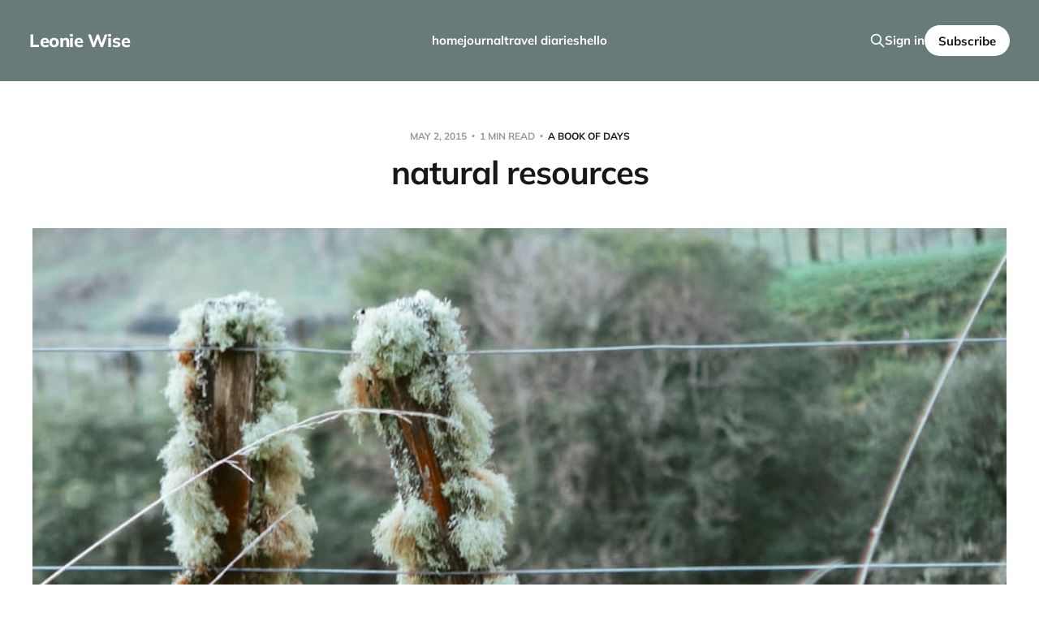

--- FILE ---
content_type: text/html; charset=utf-8
request_url: https://leoniewise.com/natural-resources/
body_size: 5887
content:
<!DOCTYPE html>
<html lang="en">

<head>
    <meta charset="utf-8">
    <meta name="viewport" content="width=device-width, initial-scale=1">
    <title>natural resources</title>

    <link rel="stylesheet" href="/assets/built/screen.css?v=5b3ccfdd40">

    <link rel="icon" href="https://leoniewise.com/content/images/size/w256h256/2024/03/LW.png" type="image/png">
    <link rel="canonical" href="https://leoniewise.com/natural-resources/">
    <meta name="referrer" content="no-referrer-when-downgrade">
    
    <meta property="og:site_name" content="Leonie Wise">
    <meta property="og:type" content="article">
    <meta property="og:title" content="natural resources">
    <meta property="og:description" content="1 – 5 // hekerua bay, waiheke island, new zealand">
    <meta property="og:url" content="https://leoniewise.com/natural-resources/">
    <meta property="og:image" content="https://leoniewise.com/content/images/default_feature.jpg">
    <meta property="article:published_time" content="2015-05-02T09:23:33.000Z">
    <meta property="article:modified_time" content="2024-03-05T09:27:17.000Z">
    <meta property="article:tag" content="a book of days">
    
    <meta property="article:publisher" content="https://www.facebook.com/ghost">
    <meta name="twitter:card" content="summary_large_image">
    <meta name="twitter:title" content="natural resources">
    <meta name="twitter:description" content="1 – 5 // hekerua bay, waiheke island, new zealand">
    <meta name="twitter:url" content="https://leoniewise.com/natural-resources/">
    <meta name="twitter:image" content="https://leoniewise.com/content/images/default_feature.jpg">
    <meta name="twitter:label1" content="Written by">
    <meta name="twitter:data1" content="Leonie Wise">
    <meta name="twitter:label2" content="Filed under">
    <meta name="twitter:data2" content="a book of days">
    <meta name="twitter:site" content="@ghost">
    <meta property="og:image:width" content="1200">
    <meta property="og:image:height" content="800">
    
    <script type="application/ld+json">
{
    "@context": "https://schema.org",
    "@type": "Article",
    "publisher": {
        "@type": "Organization",
        "name": "Leonie Wise",
        "url": "https://leoniewise.com/",
        "logo": {
            "@type": "ImageObject",
            "url": "https://leoniewise.com/content/images/size/w256h256/2024/03/LW.png",
            "width": 60,
            "height": 60
        }
    },
    "author": {
        "@type": "Person",
        "name": "Leonie Wise",
        "url": "https://leoniewise.com/author/leonie/",
        "sameAs": []
    },
    "headline": "natural resources",
    "url": "https://leoniewise.com/natural-resources/",
    "datePublished": "2015-05-02T09:23:33.000Z",
    "dateModified": "2024-03-05T09:27:17.000Z",
    "image": {
        "@type": "ImageObject",
        "url": "https://leoniewise.com/content/images/default_feature.jpg",
        "width": 1200,
        "height": 800
    },
    "keywords": "a book of days",
    "description": "\n\n\n1 – 5 // hekerua bay, waiheke island, new zealand\n",
    "mainEntityOfPage": "https://leoniewise.com/natural-resources/"
}
    </script>

    <meta name="generator" content="Ghost 6.12">
    <link rel="alternate" type="application/rss+xml" title="Leonie Wise" href="https://leoniewise.com/rss/">
    <script defer src="https://cdn.jsdelivr.net/ghost/portal@~2.56/umd/portal.min.js" data-i18n="true" data-ghost="https://leoniewise.com/" data-key="bbc65bb23960dac472ceb6b388" data-api="https://leoniewise.com/ghost/api/content/" data-locale="en" crossorigin="anonymous"></script><style id="gh-members-styles">.gh-post-upgrade-cta-content,
.gh-post-upgrade-cta {
    display: flex;
    flex-direction: column;
    align-items: center;
    font-family: -apple-system, BlinkMacSystemFont, 'Segoe UI', Roboto, Oxygen, Ubuntu, Cantarell, 'Open Sans', 'Helvetica Neue', sans-serif;
    text-align: center;
    width: 100%;
    color: #ffffff;
    font-size: 16px;
}

.gh-post-upgrade-cta-content {
    border-radius: 8px;
    padding: 40px 4vw;
}

.gh-post-upgrade-cta h2 {
    color: #ffffff;
    font-size: 28px;
    letter-spacing: -0.2px;
    margin: 0;
    padding: 0;
}

.gh-post-upgrade-cta p {
    margin: 20px 0 0;
    padding: 0;
}

.gh-post-upgrade-cta small {
    font-size: 16px;
    letter-spacing: -0.2px;
}

.gh-post-upgrade-cta a {
    color: #ffffff;
    cursor: pointer;
    font-weight: 500;
    box-shadow: none;
    text-decoration: underline;
}

.gh-post-upgrade-cta a:hover {
    color: #ffffff;
    opacity: 0.8;
    box-shadow: none;
    text-decoration: underline;
}

.gh-post-upgrade-cta a.gh-btn {
    display: block;
    background: #ffffff;
    text-decoration: none;
    margin: 28px 0 0;
    padding: 8px 18px;
    border-radius: 4px;
    font-size: 16px;
    font-weight: 600;
}

.gh-post-upgrade-cta a.gh-btn:hover {
    opacity: 0.92;
}</style><script async src="https://js.stripe.com/v3/"></script>
    <script defer src="https://cdn.jsdelivr.net/ghost/sodo-search@~1.8/umd/sodo-search.min.js" data-key="bbc65bb23960dac472ceb6b388" data-styles="https://cdn.jsdelivr.net/ghost/sodo-search@~1.8/umd/main.css" data-sodo-search="https://leoniewise.com/" data-locale="en" crossorigin="anonymous"></script>
    
    <link href="https://leoniewise.com/webmentions/receive/" rel="webmention">
    <script defer src="/public/cards.min.js?v=5b3ccfdd40"></script>
    <link rel="stylesheet" type="text/css" href="/public/cards.min.css?v=5b3ccfdd40">
    <script defer src="/public/comment-counts.min.js?v=5b3ccfdd40" data-ghost-comments-counts-api="https://leoniewise.com/members/api/comments/counts/"></script>
    <script defer src="/public/member-attribution.min.js?v=5b3ccfdd40"></script><style>:root {--ghost-accent-color: #697a7a;}</style>
    <!-- Google tag (gtag.js) -->
<script async src="https://www.googletagmanager.com/gtag/js?id=G-9PYCMRPR32"></script>
<script>
  window.dataLayer = window.dataLayer || [];
  function gtag(){dataLayer.push(arguments);}
  gtag('js', new Date());

  gtag('config', 'G-9PYCMRPR32');
</script>
</head>

<body class="post-template tag-a-book-of-days tag-hash-wordpress tag-hash-import-2024-03-05-04-37 is-head-left-logo is-head-brand">
<div class="site">

    <header id="gh-head" class="gh-head gh-outer">
        <div class="gh-head-inner">
            <div class="gh-head-brand">
                <div class="gh-head-brand-wrapper">
                    <a class="gh-head-logo" href="https://leoniewise.com">
                            Leonie Wise
                    </a>
                </div>
                <button class="gh-search gh-icon-btn" aria-label="Search this site" data-ghost-search><svg xmlns="http://www.w3.org/2000/svg" fill="none" viewBox="0 0 24 24" stroke="currentColor" stroke-width="2" width="20" height="20"><path stroke-linecap="round" stroke-linejoin="round" d="M21 21l-6-6m2-5a7 7 0 11-14 0 7 7 0 0114 0z"></path></svg></button>
                <button class="gh-burger"></button>
            </div>

            <nav class="gh-head-menu">
                <ul class="nav">
    <li class="nav-home"><a href="https://leoniewise.com/">home</a></li>
    <li class="nav-journal"><a href="https://leoniewise.com/tag/a-book-of-days/">journal</a></li>
    <li class="nav-travel-diaries"><a href="https://leoniewise.com/tag/travel-diaries/">travel diaries</a></li>
    <li class="nav-hello"><a href="https://leoniewise.com/hello/">hello</a></li>
</ul>

            </nav>

            <div class="gh-head-actions">
                    <button class="gh-search gh-icon-btn" aria-label="Search this site" data-ghost-search><svg xmlns="http://www.w3.org/2000/svg" fill="none" viewBox="0 0 24 24" stroke="currentColor" stroke-width="2" width="20" height="20"><path stroke-linecap="round" stroke-linejoin="round" d="M21 21l-6-6m2-5a7 7 0 11-14 0 7 7 0 0114 0z"></path></svg></button>
                    <div class="gh-head-members">
                                <a class="gh-head-link" href="#/portal/signin" data-portal="signin">Sign in</a>
                                <a class="gh-head-btn gh-btn gh-primary-btn" href="#/portal/signup" data-portal="signup">Subscribe</a>
                    </div>
            </div>
        </div>
    </header>


    <div class="site-content">
        
<main class="site-main">

        <article class="single post tag-a-book-of-days tag-hash-wordpress tag-hash-import-2024-03-05-04-37">

        <header class="single-header gh-canvas">
            <div class="single-meta">
                <span class="single-meta-item single-meta-date">
                    <time datetime="2015-05-02">
                        May 2, 2015
                    </time>
                </span>
                <span class="single-meta-item single-meta-length">
                    1 min read
                </span>
                    <span class="single-meta-item single-meta-tag">
                        <a class="post-tag post-tag-a-book-of-days" href="/tag/a-book-of-days/">a book of days</a>
                    </span>
            </div>

            <h1 class="single-title">natural resources</h1>


                <figure class="single-media kg-width-wide">
                    <img srcset="/content/images/size/w400/default_feature.jpg 400w,
/content/images/size/w750/default_feature.jpg 750w,
/content/images/size/w960/default_feature.jpg 960w,
/content/images/size/w1140/default_feature.jpg 1140w" sizes="(min-width: 1023px) 920px, calc(90vw)" src="/content/images/size/w960/default_feature.jpg" alt="natural resources">
                </figure>
        </header>

    <div class="single-content gh-content gh-canvas">
        <!--kg-card-begin: html--><p><a href="https://leoniewise.com/wp-content/uploads/2015/05/naturalresources-0.jpg"><img loading="lazy" decoding="async" class="alignnone size-full wp-image-13832" src="https://leoniewise.com/wp-content/uploads/2015/05/naturalresources-0.jpg" alt="naturalresources-0" width="2500" height="1667" srcset="https://leoniewise.com/content/images/import/2015/05/naturalresources-0.jpg 2500w, https://leoniewise.com/content/images/import/2015/05/naturalresources-0-600x400.jpg 600w, https://leoniewise.com/content/images/import/2015/05/naturalresources-0-300x200.jpg 300w, https://leoniewise.com/content/images/import/2015/05/naturalresources-0-768x512.jpg 768w, https://leoniewise.com/content/images/import/2015/05/naturalresources-0-1024x683.jpg 1024w, https://leoniewise.com/content/images/import/2015/05/naturalresources-0-1140x760.jpg 1140w" sizes="(max-width: 2500px) 100vw, 2500px" /></a> <a href="https://leoniewise.com/wp-content/uploads/2015/05/naturalresources-1.jpg"><img loading="lazy" decoding="async" class="alignnone size-full wp-image-13833" src="https://leoniewise.com/wp-content/uploads/2015/05/naturalresources-1.jpg" alt="naturalresources-1" width="2500" height="1667" srcset="https://leoniewise.com/content/images/import/2015/05/naturalresources-1.jpg 2500w, https://leoniewise.com/content/images/import/2015/05/naturalresources-1-600x400.jpg 600w, https://leoniewise.com/content/images/import/2015/05/naturalresources-1-300x200.jpg 300w, https://leoniewise.com/content/images/import/2015/05/naturalresources-1-768x512.jpg 768w, https://leoniewise.com/content/images/import/2015/05/naturalresources-1-1024x683.jpg 1024w, https://leoniewise.com/content/images/import/2015/05/naturalresources-1-1140x760.jpg 1140w" sizes="(max-width: 2500px) 100vw, 2500px" /></a> <a href="https://leoniewise.com/wp-content/uploads/2015/05/naturalresources-3.jpg"><img loading="lazy" decoding="async" class="alignnone size-full wp-image-13835" src="https://leoniewise.com/wp-content/uploads/2015/05/naturalresources-3.jpg" alt="naturalresources-3" width="2500" height="1667" srcset="https://leoniewise.com/content/images/import/2015/05/naturalresources-3.jpg 2500w, https://leoniewise.com/content/images/import/2015/05/naturalresources-3-600x400.jpg 600w, https://leoniewise.com/content/images/import/2015/05/naturalresources-3-300x200.jpg 300w, https://leoniewise.com/content/images/import/2015/05/naturalresources-3-768x512.jpg 768w, https://leoniewise.com/content/images/import/2015/05/naturalresources-3-1024x683.jpg 1024w, https://leoniewise.com/content/images/import/2015/05/naturalresources-3-1140x760.jpg 1140w" sizes="(max-width: 2500px) 100vw, 2500px" /></a> <a href="https://leoniewise.com/wp-content/uploads/2015/05/naturalresources-4.jpg"><img loading="lazy" decoding="async" class="alignnone size-full wp-image-13836" src="https://leoniewise.com/wp-content/uploads/2015/05/naturalresources-4.jpg" alt="naturalresources-4" width="1875" height="2500" srcset="https://leoniewise.com/content/images/import/2015/05/naturalresources-4.jpg 1875w, https://leoniewise.com/content/images/import/2015/05/naturalresources-4-600x800.jpg 600w, https://leoniewise.com/content/images/import/2015/05/naturalresources-4-225x300.jpg 225w, https://leoniewise.com/content/images/import/2015/05/naturalresources-4-768x1024.jpg 768w, https://leoniewise.com/content/images/import/2015/05/naturalresources-4-1140x1520.jpg 1140w" sizes="(max-width: 1875px) 100vw, 1875px" /></a> <a href="https://leoniewise.com/wp-content/uploads/2015/05/naturalresources-2.jpg"><img loading="lazy" decoding="async" class="alignnone size-full wp-image-13834" src="https://leoniewise.com/wp-content/uploads/2015/05/naturalresources-2.jpg" alt="naturalresources-2" width="2500" height="1667" srcset="https://leoniewise.com/content/images/import/2015/05/naturalresources-2.jpg 2500w, https://leoniewise.com/content/images/import/2015/05/naturalresources-2-600x400.jpg 600w, https://leoniewise.com/content/images/import/2015/05/naturalresources-2-300x200.jpg 300w, https://leoniewise.com/content/images/import/2015/05/naturalresources-2-768x512.jpg 768w, https://leoniewise.com/content/images/import/2015/05/naturalresources-2-1024x683.jpg 1024w, https://leoniewise.com/content/images/import/2015/05/naturalresources-2-1140x760.jpg 1140w" sizes="(max-width: 2500px) 100vw, 2500px" /></a></p>
<p>1 &#8211; 5 // hekerua bay, <a href="https://www.google.co.nz/maps/@-36.834126,175.0858869,12z?hl=en&ref=leoniewise.com" target="_blank" rel="noopener">waiheke island</a>, new zealand</p>
<!--kg-card-end: html-->
    </div>

    <div class="gh-canvas">
    <footer class="single-footer">

        <div class="single-footer-left">
            <div class="navigation navigation-previous">
                <a class="navigation-link" href="/in-the-leaving-and-letting-go/" aria-label="Previous post">
                    <span class="navigation-icon"><svg class="icon" xmlns="http://www.w3.org/2000/svg" viewBox="0 0 32 32">
    <path d="M26.667 14.667v2.667h-16L18 24.667l-1.893 1.893L5.547 16l10.56-10.56L18 7.333l-7.333 7.333h16z"></path>
</svg></span>
                </a>
            </div>
        </div>

        <div class="single-footer-middle">
        </div>

        <div class="single-footer-right">
            <div class="navigation navigation-next">
                <a class="navigation-link" href="/an-autumn-mood/" aria-label="Next post">
                    <span class="navigation-icon"><svg class="icon" xmlns="http://www.w3.org/2000/svg" viewBox="0 0 32 32">
    <path d="M5.333 14.667v2.667h16L14 24.667l1.893 1.893L26.453 16 15.893 5.44 14 7.333l7.333 7.333h-16z"></path>
</svg></span>
                </a>
            </div>
        </div>

    </footer>
    </div>

</article>
            <section class="related-wrapper gh-canvas">
        <h3 class="related-title">You might also like...</h3>
        <div class="post-feed related-feed">
                <article class="feed post" data-month="December 2025">

    <div class="feed-calendar">
        <div class="feed-calendar-month">
            Dec
        </div>
        <div class="feed-calendar-day">
            23
        </div>
    </div>

        <div class="feed-image u-placeholder rectangle">
                <img
                    class="u-object-fit"
                    srcset="/content/images/size/w400/2025/12/IMG_9915.jpeg 400w,
/content/images/size/w750/2025/12/IMG_9915.jpeg 750w,
/content/images/size/w960/2025/12/IMG_9915.jpeg 960w,
/content/images/size/w1140/2025/12/IMG_9915.jpeg 1140w"
                    sizes="(min-width: 576px) 160px, 90vw"
                    src="/content/images/size/w750/2025/12/IMG_9915.jpeg"
                    alt="no safe place to land"
                    loading="lazy"
                >
        </div>

    <div class="feed-wrapper">
        <h2 class="feed-title">no safe place to land</h2>
            <div class="feed-excerpt">(the big little adventure that wasn’t)

as i write this, we’re sitting in a hotel in the south</div>
        <div class="feed-right">
            <time class="feed-date" datetime="2025-12-23">
                Dec 23, 2025
            </time>
            <div class="feed-visibility feed-visibility-public">
                <svg class="icon" xmlns="http://www.w3.org/2000/svg" viewBox="0 0 32 32">
    <path d="M16 23.027L24.24 28l-2.187-9.373 7.28-6.307-9.587-.827-3.747-8.827-3.747 8.827-9.587.827 7.267 6.307L7.759 28l8.24-4.973z"></path>
</svg>            </div>
                <div class="feed-length">
                    2 min read
                </div>
                <script
    data-ghost-comment-count="694995dc654fe90001354faf"
    data-ghost-comment-count-empty=""
    data-ghost-comment-count-singular="comment"
    data-ghost-comment-count-plural="comments"
    data-ghost-comment-count-tag="div"
    data-ghost-comment-count-class-name="feed-comments"
    data-ghost-comment-count-autowrap="true"
>
</script>
            <div class="feed-icon">
                <svg class="icon" xmlns="http://www.w3.org/2000/svg" viewBox="0 0 32 32">
    <path d="M11.453 22.107L17.56 16l-6.107-6.12L13.333 8l8 8-8 8-1.88-1.893z"></path>
</svg>            </div>
        </div>
    </div>

    <a class="u-permalink" href="/no-safe-place-to-land/" aria-label="no safe place to land"></a>

</article>                <article class="feed post" data-month="December 2025">

    <div class="feed-calendar">
        <div class="feed-calendar-month">
            Dec
        </div>
        <div class="feed-calendar-day">
            15
        </div>
    </div>

        <div class="feed-image u-placeholder rectangle">
                <img
                    class="u-object-fit"
                    srcset="/content/images/size/w400/2025/12/IMG_6264.png 400w,
/content/images/size/w750/2025/12/IMG_6264.png 750w,
/content/images/size/w960/2025/12/IMG_6264.png 960w,
/content/images/size/w1140/2025/12/IMG_6264.png 1140w"
                    sizes="(min-width: 576px) 160px, 90vw"
                    src="/content/images/size/w750/2025/12/IMG_6264.png"
                    alt="weekends in october"
                    loading="lazy"
                >
        </div>

    <div class="feed-wrapper">
        <h2 class="feed-title">weekends in october</h2>
            <div class="feed-excerpt">(because it&#39;s december now • and october demands to be remembered)

october is lunch in the city with a</div>
        <div class="feed-right">
            <time class="feed-date" datetime="2025-12-15">
                Dec 15, 2025
            </time>
            <div class="feed-visibility feed-visibility-public">
                <svg class="icon" xmlns="http://www.w3.org/2000/svg" viewBox="0 0 32 32">
    <path d="M16 23.027L24.24 28l-2.187-9.373 7.28-6.307-9.587-.827-3.747-8.827-3.747 8.827-9.587.827 7.267 6.307L7.759 28l8.24-4.973z"></path>
</svg>            </div>
                <div class="feed-length">
                    2 min read
                </div>
                <script
    data-ghost-comment-count="693f74473ed8050001ed5977"
    data-ghost-comment-count-empty=""
    data-ghost-comment-count-singular="comment"
    data-ghost-comment-count-plural="comments"
    data-ghost-comment-count-tag="div"
    data-ghost-comment-count-class-name="feed-comments"
    data-ghost-comment-count-autowrap="true"
>
</script>
            <div class="feed-icon">
                <svg class="icon" xmlns="http://www.w3.org/2000/svg" viewBox="0 0 32 32">
    <path d="M11.453 22.107L17.56 16l-6.107-6.12L13.333 8l8 8-8 8-1.88-1.893z"></path>
</svg>            </div>
        </div>
    </div>

    <a class="u-permalink" href="/weekends-in-october/" aria-label="weekends in october"></a>

</article>                <article class="feed post featured" data-month="October 2025">

    <div class="feed-calendar">
        <div class="feed-calendar-month">
            Oct
        </div>
        <div class="feed-calendar-day">
            28
        </div>
    </div>

        <div class="feed-image u-placeholder rectangle">
                <img
                    class="u-object-fit"
                    srcset="/content/images/size/w400/2025/10/202510_doubtfulsound-1-1.jpg 400w,
/content/images/size/w750/2025/10/202510_doubtfulsound-1-1.jpg 750w,
/content/images/size/w960/2025/10/202510_doubtfulsound-1-1.jpg 960w,
/content/images/size/w1140/2025/10/202510_doubtfulsound-1-1.jpg 1140w"
                    sizes="(min-width: 576px) 160px, 90vw"
                    src="/content/images/size/w750/2025/10/202510_doubtfulsound-1-1.jpg"
                    alt="postcards from doubtful sound / patea"
                    loading="lazy"
                >
        </div>

    <div class="feed-wrapper">
        <h2 class="feed-title">postcards from doubtful sound / patea</h2>
            <div class="feed-excerpt">a love letter to a place that changed me

These are the things I want to remember: how the wind</div>
        <div class="feed-right">
            <time class="feed-date" datetime="2025-10-28">
                Oct 28, 2025
            </time>
            <div class="feed-visibility feed-visibility-public">
                <svg class="icon" xmlns="http://www.w3.org/2000/svg" viewBox="0 0 32 32">
    <path d="M16 23.027L24.24 28l-2.187-9.373 7.28-6.307-9.587-.827-3.747-8.827-3.747 8.827-9.587.827 7.267 6.307L7.759 28l8.24-4.973z"></path>
</svg>            </div>
                <div class="feed-length">
                    7 min read
                </div>
                <script
    data-ghost-comment-count="68fc472b2abb970001a8864d"
    data-ghost-comment-count-empty=""
    data-ghost-comment-count-singular="comment"
    data-ghost-comment-count-plural="comments"
    data-ghost-comment-count-tag="div"
    data-ghost-comment-count-class-name="feed-comments"
    data-ghost-comment-count-autowrap="true"
>
</script>
            <div class="feed-icon">
                <svg class="icon" xmlns="http://www.w3.org/2000/svg" viewBox="0 0 32 32">
    <path d="M11.453 22.107L17.56 16l-6.107-6.12L13.333 8l8 8-8 8-1.88-1.893z"></path>
</svg>            </div>
        </div>
    </div>

    <a class="u-permalink" href="/postcards-from-doubtful-sound-patea/" aria-label="postcards from doubtful sound / patea"></a>

</article>                <article class="feed post" data-month="October 2025">

    <div class="feed-calendar">
        <div class="feed-calendar-month">
            Oct
        </div>
        <div class="feed-calendar-day">
            12
        </div>
    </div>

        <div class="feed-image u-placeholder rectangle">
                <img
                    class="u-object-fit"
                    srcset="/content/images/size/w400/2025/10/202510_percy-1.jpg 400w,
/content/images/size/w750/2025/10/202510_percy-1.jpg 750w,
/content/images/size/w960/2025/10/202510_percy-1.jpg 960w,
/content/images/size/w1140/2025/10/202510_percy-1.jpg 1140w"
                    sizes="(min-width: 576px) 160px, 90vw"
                    src="/content/images/size/w750/2025/10/202510_percy-1.jpg"
                    alt="percy"
                    loading="lazy"
                >
        </div>

    <div class="feed-wrapper">
        <h2 class="feed-title">percy</h2>
            <div class="feed-excerpt">we have a lot of different birds in our neighbourhood; from common sparrows to noisy native parrots. our newest arrival</div>
        <div class="feed-right">
            <time class="feed-date" datetime="2025-10-12">
                Oct 12, 2025
            </time>
            <div class="feed-visibility feed-visibility-public">
                <svg class="icon" xmlns="http://www.w3.org/2000/svg" viewBox="0 0 32 32">
    <path d="M16 23.027L24.24 28l-2.187-9.373 7.28-6.307-9.587-.827-3.747-8.827-3.747 8.827-9.587.827 7.267 6.307L7.759 28l8.24-4.973z"></path>
</svg>            </div>
                <div class="feed-length">
                    2 min read
                </div>
                <script
    data-ghost-comment-count="68eb42378cca560001a12c59"
    data-ghost-comment-count-empty=""
    data-ghost-comment-count-singular="comment"
    data-ghost-comment-count-plural="comments"
    data-ghost-comment-count-tag="div"
    data-ghost-comment-count-class-name="feed-comments"
    data-ghost-comment-count-autowrap="true"
>
</script>
            <div class="feed-icon">
                <svg class="icon" xmlns="http://www.w3.org/2000/svg" viewBox="0 0 32 32">
    <path d="M11.453 22.107L17.56 16l-6.107-6.12L13.333 8l8 8-8 8-1.88-1.893z"></path>
</svg>            </div>
        </div>
    </div>

    <a class="u-permalink" href="/percy-the-pheasant/" aria-label="percy"></a>

</article>                <article class="feed post" data-month="October 2025">

    <div class="feed-calendar">
        <div class="feed-calendar-month">
            Oct
        </div>
        <div class="feed-calendar-day">
            10
        </div>
    </div>

        <div class="feed-image u-placeholder rectangle">
                <img
                    class="u-object-fit"
                    srcset="/content/images/size/w400/2025/10/202510_makesometimeforwasting-12-1.jpg 400w,
/content/images/size/w750/2025/10/202510_makesometimeforwasting-12-1.jpg 750w,
/content/images/size/w960/2025/10/202510_makesometimeforwasting-12-1.jpg 960w,
/content/images/size/w1140/2025/10/202510_makesometimeforwasting-12-1.jpg 1140w"
                    sizes="(min-width: 576px) 160px, 90vw"
                    src="/content/images/size/w750/2025/10/202510_makesometimeforwasting-12-1.jpg"
                    alt="make some time for wasting"
                    loading="lazy"
                >
        </div>

    <div class="feed-wrapper">
        <h2 class="feed-title">make some time for wasting</h2>
            <div class="feed-excerpt">it&#39;s 2007 and we&#39;ve just moved to madison, wisconsin.

this will be our home for the</div>
        <div class="feed-right">
            <time class="feed-date" datetime="2025-10-10">
                Oct 10, 2025
            </time>
            <div class="feed-visibility feed-visibility-public">
                <svg class="icon" xmlns="http://www.w3.org/2000/svg" viewBox="0 0 32 32">
    <path d="M16 23.027L24.24 28l-2.187-9.373 7.28-6.307-9.587-.827-3.747-8.827-3.747 8.827-9.587.827 7.267 6.307L7.759 28l8.24-4.973z"></path>
</svg>            </div>
                <div class="feed-length">
                    3 min read
                </div>
                <script
    data-ghost-comment-count="68e81dfeccf4f10001b898d1"
    data-ghost-comment-count-empty=""
    data-ghost-comment-count-singular="comment"
    data-ghost-comment-count-plural="comments"
    data-ghost-comment-count-tag="div"
    data-ghost-comment-count-class-name="feed-comments"
    data-ghost-comment-count-autowrap="true"
>
</script>
            <div class="feed-icon">
                <svg class="icon" xmlns="http://www.w3.org/2000/svg" viewBox="0 0 32 32">
    <path d="M11.453 22.107L17.56 16l-6.107-6.12L13.333 8l8 8-8 8-1.88-1.893z"></path>
</svg>            </div>
        </div>
    </div>

    <a class="u-permalink" href="/make-some-time-for-wasting-2/" aria-label="make some time for wasting"></a>

</article>        </div>
    </section>

            <section class="gh-comments gh-canvas">
        <header class="gh-comments-header">
            <h3 class="gh-comments-title related-title">Member discussion</h3>
            <script
    data-ghost-comment-count="65e6a19cd8204000019bde32"
    data-ghost-comment-count-empty=""
    data-ghost-comment-count-singular="comment"
    data-ghost-comment-count-plural="comments"
    data-ghost-comment-count-tag="span"
    data-ghost-comment-count-class-name="gh-comments-count"
    data-ghost-comment-count-autowrap="true"
>
</script>
        </header>
        
        <script defer src="https://cdn.jsdelivr.net/ghost/comments-ui@~1.3/umd/comments-ui.min.js" data-locale="en" data-ghost-comments="https://leoniewise.com/" data-api="https://leoniewise.com/ghost/api/content/" data-admin="https://leoniewise.com/ghost/" data-key="bbc65bb23960dac472ceb6b388" data-title="" data-count="false" data-post-id="65e6a19cd8204000019bde32" data-color-scheme="auto" data-avatar-saturation="60" data-accent-color="#697a7a" data-comments-enabled="all" data-publication="Leonie Wise" crossorigin="anonymous"></script>
    
    </section>

</main>
    </div>

    <footer class="gh-foot gh-outer">
        <div class="gh-foot-inner gh-inner">
            <div class="gh-copyright">
                Leonie Wise © 2026
            </div>
                <nav class="gh-foot-menu">
                    <ul class="nav">
    <li class="nav-sign-up"><a href="#/portal/">Sign up</a></li>
</ul>

                </nav>
            <div class="gh-powered-by">
                <a href="https://ghost.org/" target="_blank" rel="noopener">Powered by Ghost</a>
            </div>
        </div>
    </footer>

</div>

    <div class="pswp" tabindex="-1" role="dialog" aria-hidden="true">
    <div class="pswp__bg"></div>

    <div class="pswp__scroll-wrap">
        <div class="pswp__container">
            <div class="pswp__item"></div>
            <div class="pswp__item"></div>
            <div class="pswp__item"></div>
        </div>

        <div class="pswp__ui pswp__ui--hidden">
            <div class="pswp__top-bar">
                <div class="pswp__counter"></div>

                <button class="pswp__button pswp__button--close" title="Close (Esc)"></button>
                <button class="pswp__button pswp__button--share" title="Share"></button>
                <button class="pswp__button pswp__button--fs" title="Toggle fullscreen"></button>
                <button class="pswp__button pswp__button--zoom" title="Zoom in/out"></button>

                <div class="pswp__preloader">
                    <div class="pswp__preloader__icn">
                        <div class="pswp__preloader__cut">
                            <div class="pswp__preloader__donut"></div>
                        </div>
                    </div>
                </div>
            </div>

            <div class="pswp__share-modal pswp__share-modal--hidden pswp__single-tap">
                <div class="pswp__share-tooltip"></div>
            </div>

            <button class="pswp__button pswp__button--arrow--left" title="Previous (arrow left)"></button>
            <button class="pswp__button pswp__button--arrow--right" title="Next (arrow right)"></button>

            <div class="pswp__caption">
                <div class="pswp__caption__center"></div>
            </div>
        </div>
    </div>
</div>
<script>
    if (document.body.classList.contains('with-full-cover') && (/Android|webOS|iPhone|iPad|iPod|BlackBerry/i.test(navigator.platform))) {
        document.getElementsByClassName('cover')[0].style.height = window.innerHeight + 'px';
    }
</script>

<script src="/assets/built/main.min.js?v=5b3ccfdd40"></script>



<script defer src="https://static.cloudflareinsights.com/beacon.min.js/vcd15cbe7772f49c399c6a5babf22c1241717689176015" integrity="sha512-ZpsOmlRQV6y907TI0dKBHq9Md29nnaEIPlkf84rnaERnq6zvWvPUqr2ft8M1aS28oN72PdrCzSjY4U6VaAw1EQ==" data-cf-beacon='{"version":"2024.11.0","token":"c79bf2d2cbf942d2bd7c77ca14f3baa6","r":1,"server_timing":{"name":{"cfCacheStatus":true,"cfEdge":true,"cfExtPri":true,"cfL4":true,"cfOrigin":true,"cfSpeedBrain":true},"location_startswith":null}}' crossorigin="anonymous"></script>
</body>
</html>